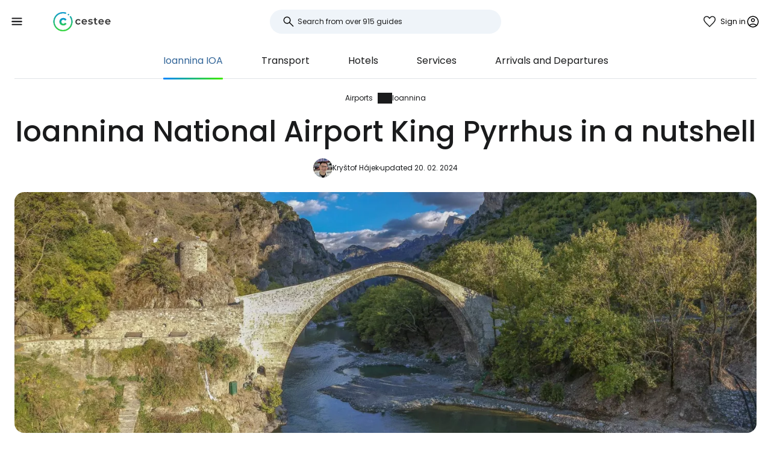

--- FILE ---
content_type: text/html; charset=utf-8
request_url: https://www.cestee.com/airport/ioannina-ioa
body_size: 8813
content:
<!DOCTYPE html>
<html lang="en">
<head>
	<meta charset="utf-8">
	<meta name="viewport" content="width=device-width">

<title>Ioannina Airport (IOA) - your ultimate guide</title>
<meta name="description" content="The ultimate guide for Ioannina Airport (IOA). Find out everything you need to know before your trip."/>
	<meta property="og:title" content="Ioannina Airport (IOA) - your ultimate guide"/>
	<meta property="og:description" content="The ultimate guide for Ioannina Airport (IOA). Find out everything you need to know before your trip."/>
	<meta property="og:image:url" content="https://www.cestee.com/images/65/09/16509-1200.jpg" />
	<meta property="og:image:width" content="1200" />
	<meta property="og:image:height" content="1980.24" />
	<meta property="og:url" content="https://www.cestee.com/airport/ioannina-ioa"/>
	<meta property="og:type" content="website"/>

	<link rel="icon" href="https://www.cestee.com/favicon.ico" sizes="32x32">
	<link rel="icon" href="https://www.cestee.com/assets/cestee-pictogram.svg" type="image/svg+xml">
	<link rel="apple-touch-icon" href="https://www.cestee.com/assets/cestee-pictogram.png">
<link rel="canonical" href="https://www.cestee.com/airport/ioannina-ioa" />
	<link rel="preload" as="font" type="font/woff2" href="/fonts/poppins-v20-latin-700.woff2" crossorigin />
	<link rel="preload" as="font" type="font/woff2" href="/fonts/poppins-v20-latin-regular.woff2" crossorigin />
	<link rel="stylesheet" href="/dist/main.css?v=eae85848" media="screen">
	<meta name="verification" content="12a5ce352b815ab88c65b8fef0b6581d" />
</head>

<body class="front">
	<noscript><iframe src="https://www.googletagmanager.com/ns.html?id=GTM-KSHVV7DR" height="0" width="0" style="display:none;visibility:hidden"></iframe></noscript>
	<div class="flash-container" id="snippet--flashes">
	</div>

<div class="overlay overlay--search">
	<form action="/airport/ioannina-ioa" method="post" id="frm-search-form" class="search search--open">
		<label for="header-search-input" class="search__label overlay-close"><svg class="icon-arrow-back"><use xlink:href="/assets/icons.svg?v=6d84e4ea#icon-arrow-back"></use></svg>
</label>
		<div class="autocomplete-form"><input type="text" name="search" class="autocompleteForm__input search__input autocomplete" placeholder="Search from over 915 guides" data-autocomplete-url="/api/v1/search?query=__q__" data-extras="type" id="frm-search-form-search"><input type="hidden" name="search-id"><input type="hidden" name="search-extras" id="frm-search-form-search-hidden"></div>
	<input type="hidden" name="_do" value="search-form-submit"></form>
</div>
	<div class="navbar">
		<div class="navbar__left">
			<button class="navbar__toggle" role="button" aria-expanded="false" aria-controls="menu">
				<svg class="nav__menu-icon" xmlns="http://www.w3.org/2000/svg" width="50" height="50" viewBox="0 0 50 50">
					<title>Toggle Menu</title>
					<g>
						<line class="nav__menu-icon__bar" x1="13" y1="16.5" x2="37" y2="16.5"></line>
						<line class="nav__menu-icon__bar" x1="13" y1="24.5" x2="37" y2="24.5"></line>
						<line class="nav__menu-icon__bar" x1="13" y1="24.5" x2="37" y2="24.5"></line>
						<line class="nav__menu-icon__bar" x1="13" y1="32.5" x2="37" y2="32.5"></line>
						<circle class="nav__menu-icon__circle" r="23" cx="25" cy="25"></circle>
					</g>
				</svg>
			</button>
			<a href="/" class="navbar__logo" aria-label="Cestee home page">
				<img fetchpriority="high" src="/assets/cestee-logo-new.svg" alt="Cestee logo">
			</a>
		</div>

		<div class="navbar__search">
<div class="search search--placeholder">
	<label class="search__label"><svg class="icon-search"><use xlink:href="/assets/icons.svg?v=6d84e4ea#icon-search"></use></svg>
</label>
	<input type="text" class="search__input" placeholder="Search from over 915 guides">
	<span class="search__shortcut"></span>
</div>		</div>

		<div id="snippet--navbarRight" class="navbar__right">
			<a href="/holidays/favorites" class="header__account">
<svg class="icon-favorite"><use xlink:href="/assets/icons.svg?v=6d84e4ea#icon-favorite"></use></svg>
				<div class="navbar__batch navbar__batch--favorites" style="display: none">
					0
				</div>
			</a>

			<button class="header__account" onclick="document.querySelector('.overlay--sign').classList.add('overlay--show')">
				<span>Sign in</span>
<svg class="icon-account"><use xlink:href="/assets/icons.svg?v=6d84e4ea#icon-account"></use></svg>
			</button>

		</div>

		<nav id="nav" class="navbar__nav nav nav--open">
			<div class="nav__inner">
				<div class="nav__section">
					<ul class="nav__list">
						<li class="nav__item">
							<a href="/destination" class="nav__link">
<svg class="icon-map"><use xlink:href="/assets/icons.svg?v=6d84e4ea#icon-map"></use></svg>
								<span>Destinations</span>
							</a>
						</li>
						<li class="nav__item">
							<a href="/airport" class="nav__link nav__link--active">
<svg class="icon-flight_land"><use xlink:href="/assets/icons.svg?v=6d84e4ea#icon-flight_land"></use></svg>
								<span>Airports</span>
							</a>
						</li>
						<li class="nav__item">
							<a href="/airline" class="nav__link">
<svg class="icon-airline"><use xlink:href="/assets/icons.svg?v=6d84e4ea#icon-airline"></use></svg>
								<span>Airlines</span>
							</a>
						</li>
					</ul>
				</div>

				<div class="nav__section">
					<ul class="nav__list">
						<li class="nav__item">
							<a class="nav__link" href="/holidays">
<svg class="icon-luggage"><use xlink:href="/assets/icons.svg?v=6d84e4ea#icon-luggage"></use></svg>
								<span>Holidays</span>
							</a>
						</li>
						<li class="nav__item">
							<a class="nav__link" href="/deals">
<svg class="icon-airplane-ticket"><use xlink:href="/assets/icons.svg?v=6d84e4ea#icon-airplane-ticket"></use></svg>
								<span>Deals</span>
							</a>
						</li>
						<li class="nav__item">
							<a href="/promo-code" class="nav__link">
<svg class="icon-redeem"><use xlink:href="/assets/icons.svg?v=6d84e4ea#icon-redeem"></use></svg>
								<span>Promo codes</span>
							</a>
						</li>
					</ul>
				</div>

				<div class="nav__section">
					<ul class="nav__list">
						<li class="nav__item">
							<a href="/blog" class="nav__link">
<svg class="icon-book"><use xlink:href="/assets/icons.svg?v=6d84e4ea#icon-book"></use></svg>
								<span>Blog</span>
							</a>
						</li>
						<li class="nav__item">
							<a href="/reviews" class="nav__link">
<svg class="icon-reviews"><use xlink:href="/assets/icons.svg?v=6d84e4ea#icon-reviews"></use></svg>
								<span>Reviews</span>
							</a>
						</li>
					</ul>
				</div>
			</div>
		</nav>
	</div>


	<div id="snippet--content" class="content">
<nav class="more-nav">
	<div class="more-nav__inner">
		<div role="button" class="more-nav__close"><span>Close</span>
<svg class="icon-close"><use xlink:href="/assets/icons.svg?v=6d84e4ea#icon-close"></use></svg>
		</div>

		<ul class="more-nav__list more-nav__list--primary">
			<li class="more-nav__item more-nav__item--active">
				<a href="/airport/ioannina-ioa" class="more-nav__link">Ioannina  IOA</a>
			</li>
				<li class="more-nav__item">
					<a href="/airport/ioannina-ioa/transport" class="more-nav__link">Transport</a>
				</li>
				<li class="more-nav__item">
					<a href="/airport/ioannina-ioa/hotels" class="more-nav__link">Hotels</a>
				</li>
				<li class="more-nav__item">
					<a href="/airport/ioannina-ioa/services" class="more-nav__link">Services</a>
				</li>
				<li class="more-nav__item">
					<a href="/airport/ioannina-ioa/arrivals-departures" class="more-nav__link">Arrivals and Departures</a>
				</li>

			<li class="more-nav__item more-nav__item--more">
				<button class="more-nav__link">
<svg class="icon-more_vert"><use xlink:href="/assets/icons.svg?v=6d84e4ea#icon-more_vert"></use></svg>
					<span>More</span></button>
			</li>
		</ul>
		<ul class="more-nav__list more-nav__list--secondary">
		</ul>
	</div>
</nav>

<script>
	function initSubNav (navElement) {
		const listPrimary = navElement.querySelector('[class*=__list--primary]');
		const listSecondary = navElement.querySelector('[class*=__list--secondary]');
		const listItems = listPrimary.querySelectorAll('[class*=__item]:not([class*=__item--more])');
		const moreBtn = listPrimary.querySelector('[class*=__item--more]');
		const closeBtn = navElement.querySelector('[class*=__close]');

		navElement.classList.add('--jsfied');

		const doAdapt = () => {
			moreBtn.classList.remove('--hidden');
			listItems.forEach((item) => {
				item.classList.remove('--hidden');
				listSecondary.innerHTML = '';
			});

			let stopWidth = moreBtn.offsetWidth;
			moreBtn.classList.add('--hidden');
			const listWidth = listPrimary.offsetWidth;
			listItems.forEach((item) => {
				if (listWidth >= stopWidth + item.offsetWidth) {
					stopWidth += item.offsetWidth;
				} else {
					listSecondary.insertAdjacentElement('beforeend', item.cloneNode(true));
					item.classList.add('--hidden');
					moreBtn.classList.remove('--hidden');
				}
			});
		};

		moreBtn.addEventListener('click', (e) => {
			e.preventDefault();
			navElement.classList.toggle('--open');
			moreBtn.setAttribute('aria-expanded', listPrimary.classList.contains('--open'));
		});

		closeBtn.addEventListener('click', () => {
			navElement.classList.toggle('--open');
		});

		doAdapt();
		window.addEventListener('resize', doAdapt);
	}

	initSubNav(document.querySelector('.more-nav'));

</script>
	<div class="header">
		<div class="container">
<ol class="breadcrumbs">
		<li>
				<a href="https://www.cestee.com/airport">
					Airports
				</a>
		</li>
		<li>
				<a href="https://www.cestee.com/airport/ioannina-ioa">
					Ioannina
				</a>
		</li>
</ol>
			<h1>Ioannina National Airport King Pyrrhus in a nutshell</h1>

			<div class="post-meta">
				<div class="post-meta__image">
<div class="img-container"> <picture> <source type="image/webp" srcset=" /images/30/68/203068-80w.webp 80w, /images/30/68/203068-160w.webp 160w, /images/30/68/203068-240w.webp 240w, /images/30/68/203068-320w.webp 320w " sizes=" 48px " > <img loading="lazy" src="/images/30/68/203068-920w.webp" alt="" width="100%" height="100%" srcset=" /images/30/68/203068-80w.webp 80w, /images/30/68/203068-160w.webp 160w, /images/30/68/203068-240w.webp 240w, /images/30/68/203068-320w.webp 320w " sizes="48px" > </picture> </div>				</div>
				<div class="post-meta__content meta">
					<a class="meta" href="/about-us#krystof">Kryštof Hájek</a>
					<span class="meta">updated 20. 02. 2024</span>
				</div>
			</div>

			<div class="header__image">
<div class="img-container"> <picture> <source type="image/webp" srcset=" /images/65/09/16509-240w.webp 240w, /images/65/09/16509-320w.webp 320w, /images/65/09/16509-560w.webp 560w, /images/65/09/16509-840w.webp 840w, /images/65/09/16509-920w.webp 920w, /images/65/09/16509-1440w.webp 1440w, /images/65/09/16509-1840w.webp 1840w, /images/65/09/16509-2160w.webp 2160w, /images/65/09/16509-2560w.webp 2560w " sizes=" auto " > <img loading="eager" src="/images/65/09/16509-920w.webp" alt="Konitsa Bridge" width="100%" height="100%" srcset=" /images/65/09/16509-240w.webp 240w, /images/65/09/16509-320w.webp 320w, /images/65/09/16509-560w.webp 560w, /images/65/09/16509-840w.webp 840w, /images/65/09/16509-920w.webp 920w, /images/65/09/16509-1440w.webp 1440w, /images/65/09/16509-1840w.webp 1840w, /images/65/09/16509-2160w.webp 2160w, /images/65/09/16509-2560w.webp 2560w " sizes="auto" > </picture> </div>			</div>
		</div>
	</div>

	<div class="container container--aside mb-xs">
		<aside class="container__aside with-submenu">
			<div class="info-panel mb-sm">
				<div class="info-panel__header">
					<div class="info-panel__image">
						<img loading="lazy" src="/assets/flags/1x1/gr.svg" alt="">
					</div>
					<div>
						<div class="info-panel__title">
							Ioannina National Airport King Pyrrhus
						</div>
						<div class="info-panel__subtitle">
							<a href="https://ioanninaairport.eu/" class="info-panel__link button button--link" target="_blank">
								<span>ioanninaairport.eu</span>
<svg class="icon-open-in-new"><use xlink:href="/assets/icons.svg?v=6d84e4ea#icon-open-in-new"></use></svg>
							</a>
						</div>
					</div>
				</div>
				<div class="info-panel__content">
					<table>
						<tr>
							<th>IATA code</th>
							<td>IOA</td>
						</tr>
						<tr>
							<th>ICAO code</th>
							<td>LGIO</td>
						</tr>
						<tr>
							<th>Local time</th>
							<td>
									03:39 <span>(UTC +2.0)</span>
							</td>
						</tr>
						<tr>
							<th>Current weather</th>
							<td>-- °C</td>
						</tr>
						<tr>
							<th>City</th>
							<td>Ioannina</td>
						</tr>
						<tr>
							<th>Country</th>
							<td><a href="/destination/greece">Greece</a></td>
						</tr>
					</table>
				</div>
			</div>

<div class="plug-container plug-container--sticky">
	<script async src="https://pagead2.googlesyndication.com/pagead/js/adsbygoogle.js?client=ca-pub-1580156987835548" crossorigin="anonymous"></script>

	<div class="ad-full-bleed">
		<ins class="adsbygoogle"
			style="display:block"
			data-ad-client="ca-pub-1580156987835548"
			data-ad-slot="8963942913"
			data-ad-format="auto"
			data-full-width-responsive="true"
		></ins>
	</div>
	<script>
		(adsbygoogle = window.adsbygoogle || []).push({});
	</script>
</div>
		</aside>

		<main class="container__main">
			<div class="mb-sm">
				<p>The small King Pyrrha Airport is located 4 km north of Ioannina town centre and serves as a gateway for exploring northwest mainland Greece.</p>

<p>Currently, tickets to Ioannina Airport can only be purchased on <a href="http://go.linkwi.se/z/73-2/CD16047/?lnkurl=https%3A%2F%2Fen.aegeanair.com%2F" target="_blank"><strong>aegeanair.com</strong></a>. Olympic Air operates 1-3 flights a day to Athens, building on its wide range of connections around the world.</p>

<p>Ioannina Airport uses one small modern terminal shared by all flights. Orientation is very easy and all you need to do is arrive at the airport 75 minutes before departure.</p>

<p><div class="contgal contgal--2 image-gallery"><div class="contgal__item"><a class="gallery-item" href="/images/57/61/145761-2560.jpeg" data-at-80="/images/57/61/145761-80.jpeg" data-at-160="/images/57/61/145761-160.jpeg" data-at-240="/images/57/61/145761-240.jpeg" data-at-280="/images/57/61/145761-280.jpeg" data-at-320="/images/57/61/145761-320.jpeg" data-at-560="/images/57/61/145761-560.jpeg" data-at-840="/images/57/61/145761-840.jpeg" data-at-920="/images/57/61/145761-920.jpeg" data-at-1200="/images/57/61/145761-1200.jpeg" data-at-1440="/images/57/61/145761-1440.jpeg" data-at-1840="/images/57/61/145761-1840.jpeg" data-at-2160="/images/57/61/145761-2160.jpeg" data-at-2560="/images/57/61/145761-2560.jpeg" > <div class="img-container"> <picture> <source type="image/webp" srcset=" /images/57/61/145761-240w.webp 240w, /images/57/61/145761-320w.webp 320w, /images/57/61/145761-560w.webp 560w, /images/57/61/145761-840w.webp 840w, /images/57/61/145761-920w.webp 920w, /images/57/61/145761-1440w.webp 1440w, /images/57/61/145761-1840w.webp 1840w, /images/57/61/145761-2160w.webp 2160w, /images/57/61/145761-2560w.webp 2560w " sizes=" (min-width: 1200px) 800px , calc(100% - 2.5rem) " > <img loading="lazy" src="/images/57/61/145761-920w.webp" alt="arrival by airport Ioannina" width="100%" height="100%" srcset=" /images/57/61/145761-240w.webp 240w, /images/57/61/145761-320w.webp 320w, /images/57/61/145761-560w.webp 560w, /images/57/61/145761-840w.webp 840w, /images/57/61/145761-920w.webp 920w, /images/57/61/145761-1440w.webp 1440w, /images/57/61/145761-1840w.webp 1840w, /images/57/61/145761-2160w.webp 2160w, /images/57/61/145761-2560w.webp 2560w " sizes="(min-width: 1200px) 800px, calc(100% - 2.5rem)" > </picture> </div> </a> <span>arrival by airport Ioannina</span></div><div class="contgal__item"><a class="gallery-item" href="/images/57/67/145767-2560.jpeg" data-at-80="/images/57/67/145767-80.jpeg" data-at-160="/images/57/67/145767-160.jpeg" data-at-240="/images/57/67/145767-240.jpeg" data-at-280="/images/57/67/145767-280.jpeg" data-at-320="/images/57/67/145767-320.jpeg" data-at-560="/images/57/67/145767-560.jpeg" data-at-840="/images/57/67/145767-840.jpeg" data-at-920="/images/57/67/145767-920.jpeg" data-at-1200="/images/57/67/145767-1200.jpeg" data-at-1440="/images/57/67/145767-1440.jpeg" data-at-1840="/images/57/67/145767-1840.jpeg" data-at-2160="/images/57/67/145767-2160.jpeg" data-at-2560="/images/57/67/145767-2560.jpeg" > <div class="img-container"> <picture> <source type="image/webp" srcset=" /images/57/67/145767-240w.webp 240w, /images/57/67/145767-320w.webp 320w, /images/57/67/145767-560w.webp 560w, /images/57/67/145767-840w.webp 840w, /images/57/67/145767-920w.webp 920w, /images/57/67/145767-1440w.webp 1440w, /images/57/67/145767-1840w.webp 1840w, /images/57/67/145767-2160w.webp 2160w, /images/57/67/145767-2560w.webp 2560w " sizes=" (min-width: 1200px) 800px , calc(100% - 2.5rem) " > <img loading="lazy" src="/images/57/67/145767-920w.webp" alt="Check-in counters, IOA airport" width="100%" height="100%" srcset=" /images/57/67/145767-240w.webp 240w, /images/57/67/145767-320w.webp 320w, /images/57/67/145767-560w.webp 560w, /images/57/67/145767-840w.webp 840w, /images/57/67/145767-920w.webp 920w, /images/57/67/145767-1440w.webp 1440w, /images/57/67/145767-1840w.webp 1840w, /images/57/67/145767-2160w.webp 2160w, /images/57/67/145767-2560w.webp 2560w " sizes="(min-width: 1200px) 800px, calc(100% - 2.5rem)" > </picture> </div> </a> <span>Check-in counters, IOA airport</span></div></div></p>

			</div>

			<div class="mb-xs" data-outline-content>
					<h2>Get more tips for travelling from Ioannina Airport</h2>
					<p>Whether you’re arriving to or departing from Ioannina Airport, check out our handy tips and recommendations:</p>
					<ul class="mb-sm">
							<li>
								<a href="/airport/ioannina-ioa/transport">
									Getting from Ioannina Airport
								</a>
							</li>
							<li>
								<a href="/airport/ioannina-ioa/hotels">
									Hotels and sleeping at Ioannina Airport
								</a>
							</li>
							<li>
								<a href="/airport/ioannina-ioa/services">
									Services at Ioannina Airport
								</a>
							</li>
							<li>
								<a href="/airport/ioannina-ioa/arrivals-departures">
									Arrivals and departures at Ioannina Airport
								</a>
							</li>
					</ul>
			</div>
		</main>
	</div>

<div class="container">
	<div class="under-the-line">
		<i>This article may contain affiliate links from which our editorial team may earn commissions if you click on the link. See our <a href="/advertising-policy">Advertising Policy</a> page.</i>
	</div>
</div>
	<div class="container container--aside">
		<div class="container__aside with-submenu">
<div class="plug-container plug-container--sticky">
	<script async src="https://pagead2.googlesyndication.com/pagead/js/adsbygoogle.js?client=ca-pub-1580156987835548" crossorigin="anonymous"></script>

	<div class="ad-full-bleed">
		<ins class="adsbygoogle"
			style="display:block"
			data-ad-client="ca-pub-1580156987835548"
			data-ad-slot="8963942913"
			data-ad-format="auto"
			data-full-width-responsive="true"
		></ins>
	</div>
	<script>
		(adsbygoogle = window.adsbygoogle || []).push({});
	</script>
</div>
		</div>

		<div class="container__main">
			<div id="snippet--comments">
<div id="snippet-comments-commentsDefault">
	<div class="container__main" id="comments">
		<h2 class="mt-0">Any questions left?</h2>
		<p class="mb-xs">If you have any questions or comments about the article...</p>

			<button role="button" class="comment-placeholder mb-sm" onclick="document.querySelector('.overlay--sign').classList.add('overlay--show')">
				<div class="avatar comment-placeholder__img">
					<img src="/assets/cestee-pictogram.svg" alt="">
				</div>
				<div class="comment-placeholder__input">
					Add a comment...
				</div>
			</button>

		<h3 class="mb-xs mt-0">0 comments</h3>
		<div>
		</div>
	</div>
</div>			</div>
		</div>
	</div>

<div class="container">
	<div class="related-topics">
		<h2>Related topics</h2>
		<ul class="row link-list">
			<li class="col-xs-12 col-sm-3 link-list__item">
				<a href="/airport/ioannina-ioa" class="link-list__link">Ioannina IOA</a>
			</li>
			<li class="col-xs-12 col-sm-3 link-list__item">
				<a href="/airport/ioannina-ioa/transport" class="link-list__link">Transport</a>
			</li>
			<li class="col-xs-12 col-sm-3 link-list__item">
				<a href="/airport/ioannina-ioa/hotels" class="link-list__link">Hotels</a>
			</li>
			<li class="col-xs-12 col-sm-3 link-list__item">
				<a href="/airport/ioannina-ioa/services" class="link-list__link">Services</a>
			</li>
			<li class="col-xs-12 col-sm-3 link-list__item">
				<a href="/airport/ioannina-ioa/arrivals-departures" class="link-list__link">Arrivals and Departures</a>
			</li>
		</ul>
	</div>
</div>	</div>

	<footer class="footer">
		<div class="footer__round"></div>
		<div class="container footer__container">
			<div class="footer__main">
				<div class="row">
					<div class="col-xs-12 col-md-9 mb-xs">
						<h2>Trending guides</h2>
						<ul class="row link-list">
							<li class="col-xs-12 col-sm-4 link-list__item">
									<a href="/airline/air-baltic" class="link-list__link">airBaltic</a>
							</li>
							<li class="col-xs-12 col-sm-4 link-list__item">
									<a href="/airport/vienna-vie" class="link-list__link">Vienna VIE</a>
							</li>
							<li class="col-xs-12 col-sm-4 link-list__item">
									<a href="/airline/ryanair" class="link-list__link">Ryanair</a>
							</li>
							<li class="col-xs-12 col-sm-4 link-list__item">
									<a href="/airline/easyjet" class="link-list__link">easyJet</a>
							</li>
							<li class="col-xs-12 col-sm-4 link-list__item">
									<a href="/airport/london-stansted-stn" class="link-list__link">London Stansted STN</a>
							</li>
							<li class="col-xs-12 col-sm-4 link-list__item">
									<a href="/destination/italy/sardinia" class="link-list__link">Sardinia</a>
							</li>
							<li class="col-xs-12 col-sm-4 link-list__item">
									<a href="/airport/milan-bergamo-bgy" class="link-list__link">Milan Bergamo BGY</a>
							</li>
							<li class="col-xs-12 col-sm-4 link-list__item">
									<a href="/airline/travel-service" class="link-list__link">Travel Service</a>
							</li>
							<li class="col-xs-12 col-sm-4 link-list__item">
									<a href="/airport/rome-ciampino-cia" class="link-list__link">Rome Ciampino CIA</a>
							</li>
							<li class="col-xs-12 col-sm-4 link-list__item">
									<a href="/airline/wizz-air" class="link-list__link">Wizz Air</a>
							</li>
							<li class="col-xs-12 col-sm-4 link-list__item">
									<a href="/airport/rome-fiumicino-fco" class="link-list__link">Rome Fiumicino FCO</a>
							</li>
							<li class="col-xs-12 col-sm-4 link-list__item">
									<a href="/airport/paris-charles-de-gaulle-cdg" class="link-list__link">Paris Charles de Gaulle CDG</a>
							</li>
							<li class="col-xs-12 col-sm-4 link-list__item">
									<a href="/destination/portugal/madeira" class="link-list__link">Madeira</a>
							</li>
							<li class="col-xs-12 col-sm-4 link-list__item">
									<a href="/destination/iceland" class="link-list__link">Iceland</a>
							</li>
							<li class="col-xs-12 col-sm-4 link-list__item">
									<a href="/destination/malta" class="link-list__link">Malta</a>
							</li>
							<li class="col-xs-12 col-sm-4 link-list__item">
									<a href="/destination/italy/venice" class="link-list__link">Venice</a>
							</li>
							<li class="col-xs-12 col-sm-4 link-list__item">
									<a href="/destination/albania" class="link-list__link">Albania</a>
							</li>
							<li class="col-xs-12 col-sm-4 link-list__item">
									<a href="/airline/ukraine-international-airlines" class="link-list__link">Ukraine International Airlines</a>
							</li>
							<li class="col-xs-12 col-sm-4 link-list__item">
									<a href="/destination/cyprus" class="link-list__link">Cyprus</a>
							</li>
							<li class="col-xs-12 col-sm-4 link-list__item">
									<a href="/destination/spain/mallorca" class="link-list__link">Mallorca</a>
							</li>
							<li class="col-xs-12 col-sm-4 link-list__item">
									<a href="/airline/turkish-airlines" class="link-list__link">Turkish Airlines</a>
							</li>
						</ul>
					</div>

					<div class="col-xs-12 col-md-3 mb-xs">
						<h2>Cestee</h2>
						<ul class="row link-list">
							<li class="col-xs-12 link-list__item">
								<a href="/about-us" class="link-list__link">About Us</a>
							</li>
							<li class="col-xs-12 link-list__item">
								<a href="/contact" class="link-list__link">Contact</a>
							</li>
						</ul>
					</div>
				</div>
			</div>
			<div class="footer__bottom">
				<div class="footer__copy">
					<span>© 2026 Cestee.com</span>

					<ul class="meta">
						<li><a href="/terms-of-use">Terms</a></li>
						<li><a href="/privacy-policy">Privacy</a></li>
						<li><a href="/advertising-policy">Advertising</a></li>
					</ul>
				</div>

				<div class="footer__motto">
					<span class="footer__icon c-red"><svg class="icon-favorite"><use xlink:href="/assets/icons.svg?v=6d84e4ea#icon-favorite"></use></svg>
</span>
					<span>For the love of travel</span>
				</div>

				<div class="footer__dropdown">
					<div class="dropdown" style="width: 165px">
						<button class="dropdown__item dropdown__item--selected">
							<img loading="lazy" src="/assets/flags/1x1/gb.svg" alt="Flag">
							<span>cestee.com</span>
<svg class="icon-expand_more"><use xlink:href="/assets/icons.svg?v=6d84e4ea#icon-expand_more"></use></svg>
						</button>
						<div class="dropdown__toggle">
							<div class="dropdown__items">
								<a href="https://www.cestee.sk" type="button" class="dropdown__item">
									<img loading="lazy" src="/assets/flags/1x1/sk.svg" alt="Flag SK">
									<span>cestee.sk</span>
								</a>
								<a href="https://www.cestee.pl" type="button" class="dropdown__item">
									<img loading="lazy" src="/assets/flags/1x1/pl.svg" alt="Flag PL">
									<span>cestee.pl</span>
								</a>
								<a href="https://www.cestee.de" type="button" class="dropdown__item">
									<img loading="lazy" src="/assets/flags/1x1/de.svg" alt="Flag DE">
									<span>cestee.de</span>
								</a>
								<a href="https://www.cestee.es" type="button" class="dropdown__item">
									<img loading="lazy" src="/assets/flags/1x1/es.svg" alt="Flag ES">
									<span>cestee.es</span>
								</a>
								<a href="https://www.cestee.gr" type="button" class="dropdown__item">
									<img loading="lazy" src="/assets/flags/1x1/gr.svg" alt="Flag GR">
									<span>cestee.gr</span>
								</a>
								<a href="https://www.cestee.fr" type="button" class="dropdown__item">
									<img loading="lazy" src="/assets/flags/1x1/fr.svg" alt="Flag FR">
									<span>cestee.fr</span>
								</a>
								<a href="https://www.cestee.it" type="button" class="dropdown__item">
									<img loading="lazy" src="/assets/flags/1x1/it.svg" alt="Flag IT">
									<span>cestee.it</span>
								</a>
								<a href="https://www.cestee.pt" type="button" class="dropdown__item">
									<img loading="lazy" src="/assets/flags/1x1/pt.svg" alt="Flag PT">
									<span>cestee.pt</span>
								</a>
								<a href="https://www.cestee.dk" type="button" class="dropdown__item">
									<img loading="lazy" src="/assets/flags/1x1/dk.svg" alt="Flag DK">
									<span>cestee.dk</span>
								</a>
								<a href="https://www.cestee.ee" type="button" class="dropdown__item">
									<img loading="lazy" src="/assets/flags/1x1/ee.svg" alt="Flag EE">
									<span>cestee.ee</span>
								</a>
								<a href="https://www.cestee.hu" type="button" class="dropdown__item">
									<img loading="lazy" src="/assets/flags/1x1/hu.svg" alt="Flag HU">
									<span>cestee.hu</span>
								</a>
								<a href="https://www.cestee.bg" type="button" class="dropdown__item">
									<img loading="lazy" src="/assets/flags/1x1/bg.svg" alt="Flag BG">
									<span>cestee.bg</span>
								</a>
								<a href="https://www.cestee.com.ua" type="button" class="dropdown__item">
									<img loading="lazy" src="/assets/flags/1x1/ua.svg" alt="Flag UA">
									<span>cestee.com.ua</span>
								</a>
								<a href="https://www.cestee.id" type="button" class="dropdown__item">
									<img loading="lazy" src="/assets/flags/1x1/id.svg" alt="Flag ID">
									<span>cestee.id</span>
								</a>
								<a href="https://www.cestee.ro" type="button" class="dropdown__item">
									<img loading="lazy" src="/assets/flags/1x1/ro.svg" alt="Flag RO">
									<span>cestee.ro</span>
								</a>
								<a href="https://www.cestee.lt" type="button" class="dropdown__item">
									<img loading="lazy" src="/assets/flags/1x1/lt.svg" alt="Flag LT">
									<span>cestee.lt</span>
								</a>
								<a href="https://www.cestee.se" type="button" class="dropdown__item">
									<img loading="lazy" src="/assets/flags/1x1/se.svg" alt="Flag SE">
									<span>cestee.se</span>
								</a>
								<a href="https://www.cestee.no" type="button" class="dropdown__item">
									<img loading="lazy" src="/assets/flags/1x1/no.svg" alt="Flag NO">
									<span>cestee.no</span>
								</a>
								<a href="https://www.cestee.com.tr" type="button" class="dropdown__item">
									<img loading="lazy" src="/assets/flags/1x1/tr.svg" alt="Flag TR">
									<span>cestee.com.tr</span>
								</a>
								<a href="http://cestee.cz" type="button" class="dropdown__item">
									<img loading="lazy" src="/assets/flags/1x1/cz.svg" alt="Flag CZ">
									<span>cestee.cz</span>
								</a>
							</div>
						</div>
					</div>
				</div>
			</div>
		</div>
	</footer>

	<div id="snippet--signOverlay" class="overlay overlay--sign overlay">
		<div class="overlay__inner">
			<button class="overlay__close overlay-close"><svg class="icon-close"><use xlink:href="/assets/icons.svg?v=6d84e4ea#icon-close"></use></svg>
</button>
<div class="container container--image">
	<div class="container__aside">
		<div class="p-relative" style="position: relative">
			<div class="img-container b-radius-lg">
				<div class="img-container"> <picture> <source type="image/webp" srcset=" /assets/header/sign-760w.webp 760w, /assets/header/sign-920w.webp 920w, /assets/header/sign-1200w.webp 1200w, /assets/header/sign-1600w.webp 1600w, /assets/header/sign-1920w.webp 1920w " sizes=" (min-width: 1300px) 1200px , 50vw " > <img loading="lazy" src="/assets/header/sign-920w.webp" alt="" width="100%" height="100%" srcset=" /assets/header/sign-760w.webp 760w, /assets/header/sign-920w.webp 920w, /assets/header/sign-1200w.webp 1200w, /assets/header/sign-1600w.webp 1600w, /assets/header/sign-1920w.webp 1920w " sizes="(min-width: 1300px) 1200px, 50vw" > </picture> </div>
			</div>
		</div>
	</div>
	<div class="container__main">
		<h1>Sign in to Cestee</h1>
		<p class="header__motto">... the worldwide travel community</p>

		<div class="mb-xs step__item--active">

			<button onclick="openOAuthPopup(&quot;https://www.cestee.com/oauth/sign?provider=google&quot;)" role="button" class="button button--light button--block mb-xs">
				<svg class="icon-google"><use xlink:href="/assets/icons.svg?v=6d84e4ea#icon-google"></use></svg>

				Continue with Google
			</button>

			<a onclick="openOAuthPopup(&quot;https://www.cestee.com/oauth/sign?provider=facebook&quot;)" role="button" class="button button--light button--block mb-xs">
				<svg class="icon-facebook"><use xlink:href="/assets/icons.svg?v=6d84e4ea#icon-facebook"></use></svg>

				Continue with Facebook
			</a>

			<button onclick="testF()" role="button" class="button button--outlined button--block">
				Continue with email
			</button>
		</div>
		<div class="step__item--hidden">
			<div class="mb-xxs"><div id="snippet-sign-signForm-signForm">
	<form action="/airport/ioannina-ioa" method="post" id="frm-sign-signForm-signForm" class="login ajax">

		<label for="frm-sign-signForm-signForm-email">
			<span>Email</span>
		</label>
		<input type="email" name="email" placeholder="Enter your email" id="frm-sign-signForm-signForm-email" required data-nette-rules='[{"op":":filled","msg":"Please enter your email"},{"op":":email","msg":"Please enter a valid email address."}]'>

		<label for="frm-sign-signForm-signForm-password">
			<span>Password</span>
		</label>
		<input type="password" name="password" placeholder="Enter your password" id="frm-sign-signForm-signForm-password" required data-nette-rules='[{"op":":filled","msg":"Please enter your password"}]'>

		<p class="mb-xxs">
			<a class="text-meta inverse-underline" href="/sign/forgotten-password">Forget password?</a>
		</p>

		<input type="submit" name="_submit" value="Sign in" class="button red login__button">
	<input type="hidden" name="_do" value="sign-signForm-signForm-submit"></form>
</div></div>
			<p class="mb-xs">
				Do not have your travel account yet? <a href="/sign/register">Sign up</a>
			</p>
		</div>
	</div>

	<script>
		function openOAuthPopup(url) {
			const width = 600;
			const height = 700;
			const left = (screen.width - width) / 2;
			const top = (screen.height - height) / 2;

			const popup = window.open(url, 'OAuthPopup', `width=${ width },height=${ height },top=${ top },left=${ left }`);

			const interval = setInterval(() => {
				if (popup.closed) {
					clearInterval(interval);
					popup.close();
					naja.makeRequest('GET', "/airport/ioannina-ioa?oauth=1");
				}
			}, 500);
		}

		function testF() {
			let active = document.querySelector('.step__item--active');
			let hidden = document.querySelector('.step__item--hidden');

			active.classList.remove('step__item--active');
			active.classList.add('step__item--hidden');

			hidden.classList.remove('step__item--hidden');
			hidden.classList.add('step__item--active');
		}
	</script>

	<style>
		.step__item--hidden {
			display: none;
		}

		.step__item--active {
			display: block;
		}
	</style>
</div>		</div>
	</div>


	<script src="/assets/Naja.min.js"></script>
	<script src="/assets/main-1bc1f548.js" type="module"></script>


	<script>
		(function(w,d,s,l,i){ w[l]=w[l]||[];w[l].push({'gtm.start':
				new Date().getTime(),event:'gtm.js'});var f=d.getElementsByTagName(s)[0],
			j=d.createElement(s),dl=l!='dataLayer'?'&l='+l:'';j.async=true;j.src=
			'https://www.googletagmanager.com/gtm.js?id='+i+dl;f.parentNode.insertBefore(j,f);
		})(window,document,'script','dataLayer', "GTM-KSHVV7DR");
	</script>

	<script src="/js/outline.js" defer async></script>

		<script src="/js/airport-weather-info.js"></script>

<script type="application/ld+json">{"@context":"https:\/\/schema.org","@graph":[{"@type":"BreadcrumbList","numberOfItems":2,"itemListElement":[{"@type":"ListItem","item":{"@type":"ItemList","name":"Airports","@id":"https:\/\/www.cestee.com\/airport"},"position":1},{"@type":"ListItem","item":{"@type":"ItemList","name":"Ioannina","@id":"https:\/\/www.cestee.com\/airport\/ioannina-ioa"},"position":2}]},{"@type":"Place","name":"Ioannina National Airport King Pyrrhus","geo":{"@type":"GeoCoordinates","latitude":39.6964,"longitude":20.8225},"url":"https:\/\/www.cestee.com\/airport\/ioannina-ioa"},{"@type":"Article","headline":"Ioannina National Airport King Pyrrhus","publisher":{"@type":"Organization","name":"Cestee","url":"https:\/\/cestee.com","logo":{"@type":"ImageObject","url":"https:\/\/cestee.com\/assets\/cestee-logo-new.svg","width":600,"height":60}},"datePublished":"2023-10-16T11:15:03+00:00","dateModified":"2024-02-20T12:21:57+00:00","image":{"@type":"ImageObject","url":"https:\/\/www.cestee.com\/images\/65\/09\/16509-920.jpg"},"description":"The ultimate guide for Ioannina Airport (IOA). Find out everything you need to know before your trip.","mainEntityOfPage":{"@type":"WebPage","@id":"https:\/\/www.cestee.com\/airport\/ioannina-ioa"},"author":{"@type":"Person","name":"Kryštof Hájek","url":"https:\/\/www.cestujlevne.com\/cestovatele\/5262"},"commentCount":0,"comment":[]}]}</script>
</body>
</html>


--- FILE ---
content_type: text/html; charset=utf-8
request_url: https://www.google.com/recaptcha/api2/aframe
body_size: 259
content:
<!DOCTYPE HTML><html><head><meta http-equiv="content-type" content="text/html; charset=UTF-8"></head><body><script nonce="GGZWr1I-pF4xRhwss5KVmw">/** Anti-fraud and anti-abuse applications only. See google.com/recaptcha */ try{var clients={'sodar':'https://pagead2.googlesyndication.com/pagead/sodar?'};window.addEventListener("message",function(a){try{if(a.source===window.parent){var b=JSON.parse(a.data);var c=clients[b['id']];if(c){var d=document.createElement('img');d.src=c+b['params']+'&rc='+(localStorage.getItem("rc::a")?sessionStorage.getItem("rc::b"):"");window.document.body.appendChild(d);sessionStorage.setItem("rc::e",parseInt(sessionStorage.getItem("rc::e")||0)+1);localStorage.setItem("rc::h",'1768354766346');}}}catch(b){}});window.parent.postMessage("_grecaptcha_ready", "*");}catch(b){}</script></body></html>